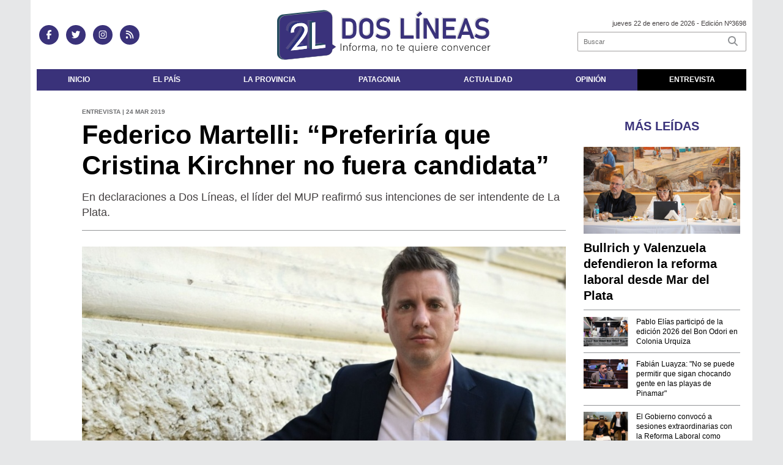

--- FILE ---
content_type: text/html; charset=utf-8
request_url: https://doslineas.com.ar/nota/10208/federico_martelli_preferiria_que_cristina_kirchner_no_fuera_candidata
body_size: 10630
content:
<!doctype html>
<html class="no-js" lang="es">

<head>
<script async src="https://www.googletagmanager.com/gtag/js?id=G-ME7MV6FT5C"></script>
<script>
  window.dataLayer = window.dataLayer || [];
  function gtag(){dataLayer.push(arguments);}
  gtag('js', new Date());
  gtag('config', 'G-ME7MV6FT5C');
</script>
<base href="https://doslineas.com.ar/">
<meta charset="utf-8">
<meta name="viewport"	 content="width=device-width , initial-scale=1, user-scalable=yes, minimum-scale=0.5, maximum-scale=2.0">
<meta name="language" content="es_ES"/>
<meta name="format-detection" content="telephone=no">
<meta name="generator" content="VorkNews 2.0" />
<meta name="robots"	 content="index, follow" />
<meta itemprop="description" name="description" content="En declaraciones a Dos Líneas, el líder del MUP reafirmó sus intenciones de ser intendente de La Plata." />
<meta itemprop="keywords" name="keywords"content="Federico, Martelli:, “Preferiría, que, Cristina, Kirchner, no, fuera, candidata”" />


<!-- Twitter Card data -->
<meta name="twitter:card" content="summary">
<meta name="twitter:site" content="@dos_lineas">
<meta name="twitter:title" content="Federico Martelli: “Preferiría que Cristina Kirchner no fuera candidata” - Dos Líneas">
<meta name="twitter:description" content="En declaraciones a Dos Líneas, el líder del MUP reafirmó sus intenciones de ser intendente de La Plata.">
<meta name="twitter:creator" content="@dos_lineas">
<meta name="twitter:image" content="https://doslineas.com.ar/uploads/noticias/2/2019/03/20190324084638_martelli.jpg">

<!-- Open Graph data -->
<meta property="og:title" content="Federico Martelli: “Preferiría que Cristina Kirchner no fuera candidata” - Dos Líneas" />
<meta property="og:type" content="article" />
<meta property="og:url" content="https://doslineas.com.ar/nota/10208/federico_martelli_preferiria_que_cristina_kirchner_no_fuera_candidata/" />
<meta property="og:image" content="https://doslineas.com.ar/uploads/noticias/2/2019/03/20190324084638_martelli.jpg" />
<meta property="og:description" content="En declaraciones a Dos Líneas, el líder del MUP reafirmó sus intenciones de ser intendente de La Plata." />
<meta property="og:site_name" content="Dos Líneas" />
<meta property="og:locale" content="es_LA" />

<meta name="news_keywords" content="Federico, Martelli:, “Preferiría, que, Cristina, Kirchner, no, fuera, candidata”" />
<meta property="article:tag" content="Federico, Martelli:, “Preferiría, que, Cristina, Kirchner, no, fuera, candidata”">
<meta property="article:section" content="Entrevista">
<link rel="canonical" href="https://doslineas.com.ar/nota/10208/federico_martelli_preferiria_que_cristina_kirchner_no_fuera_candidata/">
<link rel="author" href="./humans.txt" />
<link rel="shortcut icon" href="./uploads/cliente/favicon/20210721121103_2_lineas_favicon.png" type="image/png">
<link rel="stylesheet" href="./style/style_1761659045.min.css"> 
<link href="https://fonts.googleapis.com/css?family=Arial:regular,700" rel="stylesheet">
<link href="https://fonts.googleapis.com/css?family=Arial:regular,700" rel="stylesheet">

 <style>

 .ftitulo{ font-family: Arial, sans-serif; }
 .ftitulo.bold, .ftitulo .bold{ font-weight: 700; }
 .fparrafo{ font-family: Arial, sans-serif; }
 </style>
  <link rel="stylesheet" href="./js/owlcarousel/assets/owl.carousel.min_1761659104.min.css"> 
	<link rel="stylesheet" href="./js/owlcarousel/assets/owl.theme.default.min_1761659105.min.css"> 
<script src="https://code.jquery.com/jquery-3.3.1.js"></script>
<title>Federico Martelli: “Preferiría que Cristina Kirchner no fuera candidata” - Dos Líneas</title>
<meta http-equiv="refresh" content="1800 ">

<link rel="stylesheet" href="./style/selection-sharer_1761659044.min.css"> 


	<!--<script type="application/ld+json">
	{
	  "@context": "http://schema.org",
	  "@type": "NewsArticle",
	  "mainEntityOfPage": {
	    "@type": "WebPage",
	    "@id": "https://doslineas.com.ar/nota/10208/federico_martelli_preferiria_que_cristina_kirchner_no_fuera_candidata/"
	  },
	  "articleSection" : "Entrevista",
	  "headline": "Federico Martelli: “Preferiría que Cristina Kirchner no fuera candidata” - Dos Líneas",
	  "image": [
	    "https://doslineas.com.ar/uploads/noticias/2/2019/03/20190324084638_martelli.jpg"
	   ],
	  "datePublished": "2026-01-22T14:46:40-03:00",
	   "publisher": {
	      "@type": "Organization",
	      "name": "	https://doslineas.com.ar/nota/10208/federico_martelli_preferiria_que_cristina_kirchner_no_fuera_candidata",
	      "logo": {
	        "@type": "ImageObject",
	        "url": "	",
	        "width": 214,
	        "height": 60
	      },
	  "description": "En declaraciones a Dos Líneas, el líder del MUP reafirmó sus intenciones de ser intendente de La Plata."
	}
	</script>-->

	<script type="application/ld+json">
	{
	  "@context": "http://schema.org",
	  "@graph":[
			{
				"@type": "NewsArticle",
				"name":"Dos Líneas",
				"url":"https://doslineas.com.ar/",
				"sameAs":[
					"https://www.facebook.com/doslineasok/?ref=aymt_homepage_panel",
					"https://www.instagram.com/doslineasok/"
				],
				"logo":{
					"@type":"ImageObject",
					"@id":"https://doslineas.com.ar/#logo",
					"inLanguage":"es-AR",
					"url":"./uploads/cliente/marca/20210721121640_2_lineas_logo.svg",
					"contentUrl":"./uploads/cliente/marca/20210721121640_2_lineas_logo.svg",
					"width": 214,
	        		"height": 60,
					"caption":"Dos Líneas"
				},
				"image":{
					"@id":"https://doslineas.com.ar/#logo"
				}
			},

			{
				"@type":"WebSite",
				"@id":"https://doslineas.com.ar/#website",
				"url":"https://doslineas.com.ar/",
				"name":"Dos Líneas",
				"description":"",
				"publisher":{
				"@id":"https://doslineas.com.ar/#organization"
			},
			"potentialAction":[
					{
						"@type":"SearchAction",
						"target":{
							"@type":"EntryPoint",
							"urlTemplate":"https://doslineas.com.ar/resultados/?q={search_term_string}"
						},
					"query-input":"required name=search_term_string"
					}
				],
				"inLanguage":"es-AR"
			},

			{
				"@type":"ImageObject",
				"@id":"https://doslineas.com.ar/uploads/noticias/2/2019/03/20190324084638_martelli.jpg",
				"inLanguage":"es-AR",
				"url":"https://doslineas.com.ar/uploads/noticias/2/2019/03/20190324084638_martelli.jpg",
				"contentUrl":"https://doslineas.com.ar/uploads/noticias/2/2019/03/20190324084638_martelli.jpg",
				"width":780,
				"height":446
			},


			{
				"@type":"WebPage",
				"@id":"https://doslineas.com.ar/nota/10208/federico_martelli_preferiria_que_cristina_kirchner_no_fuera_candidata#webpage",
				"url":"https://doslineas.com.ar/nota/10208/federico_martelli_preferiria_que_cristina_kirchner_no_fuera_candidata",
				"name":"Federico Martelli: “Preferiría que Cristina Kirchner no fuera candidata” - Dos Líneas - Dos Líneas",
				"isPartOf":{
					"@id":"https://doslineas.com.ar/#website"
				},
				"primaryImageOfPage":{
					"@id":"https://doslineas.com.ar/nota/10208/federico_martelli_preferiria_que_cristina_kirchner_no_fuera_candidata#primaryimage"
				},
				"datePublished":"2026-01-22T14:46:40-03:00", 
				"description":"En declaraciones a Dos Líneas, el líder del MUP reafirmó sus intenciones de ser intendente de La Plata.",
				"breadcrumb":{
					"@id":"https://doslineas.com.ar/nota/10208/federico_martelli_preferiria_que_cristina_kirchner_no_fuera_candidata#breadcrumb"
				},
				"inLanguage":"es-AR",
				"potentialAction":[
					{
						"@type":"ReadAction",
						"target":[
							"https://doslineas.com.ar/nota/10208/federico_martelli_preferiria_que_cristina_kirchner_no_fuera_candidata"
						]
					}
				]
			},

			{
				"@type":"BreadcrumbList",
				"@id":"https://doslineas.com.ar/nota/10208/federico_martelli_preferiria_que_cristina_kirchner_no_fuera_candidata#breadcrumb",
				"itemListElement":[
					{
					"@type":"ListItem",
					"position":1,
					"name":"Inicio",
					"item":"https://doslineas.com.ar/"
					},
					{
					"@type":"ListItem",
					"position":2,
					"name":"Federico Martelli: “Preferiría que Cristina Kirchner no fuera candidata” - Dos Líneas"
					}
				]
			},

			{
				"@type":"Article",
				"@id":"https://doslineas.com.ar/nota/10208/federico_martelli_preferiria_que_cristina_kirchner_no_fuera_candidata#article",
				"isPartOf":{
					"@id":"https://doslineas.com.ar/nota/10208/federico_martelli_preferiria_que_cristina_kirchner_no_fuera_candidata#webpage"
				},
				"headline":"Federico Martelli: “Preferiría que Cristina Kirchner no fuera candidata” - Dos Líneas",
				"datePublished":"2026-01-22T14:46:40-03:00",
				"mainEntityOfPage":{
					"@id":"https://doslineas.com.ar/nota/10208/federico_martelli_preferiria_que_cristina_kirchner_no_fuera_candidata#webpage"
				},
				"publisher":{
					"@id":"https://doslineas.com.ar/nota/10208/federico_martelli_preferiria_que_cristina_kirchner_no_fuera_candidata#organization"
				},
				"image":{
					"@id":"https://doslineas.com.ar/nota/10208/federico_martelli_preferiria_que_cristina_kirchner_no_fuera_candidata#primaryimage"
				},
				"thumbnailUrl":"https://doslineas.com.ar/uploads/noticias/2/2019/03/20190324084638_martelli.jpg",
				"articleSection":[
					"Entrevista"
				],
				"inLanguage":"es-AR"
			},

			{
				"@type":"Person",
				"name":"Dos Líneas"
			}


		]
	}
	</script>

</head>
<!--                            
                               ====                         
                            =========                       
                        ====        ===                     
                     ====    +++++   ====                   
                   ===    ++++++++++   ===                  
                   ===   ++++++++++++    ===                
                    ===    +++++++++    ======              
                     ===    +++++     ==========            
                      ====        =====       ====    
                        ===    =====     +++    ====  
                        =========     ++++++++    ==== 
                        =======     ++++++++++++    ===
                      =========    +++++++++++++++    ===
                   =====     ====    +++++++++++++    ====
               ======         ====    ++++++++++      ====
            ======     ++++     ===    ++++++      ======
          =====      ++++++++    ====           ======
         ====     ++++++++++++    ====        ======
        ====     ++++++++++++++     ====   ======
        =====    +++++++++++++++    ===========
         ====    +++++++++++++     ========
          ====    ++++++++++       =====
           ====     ++++++       ======
            ====     +++       ======
             ====           ======
              ====        ======
               =====   =======
                ===========
                 ========            
                                                                        
 
 =============================================================================
 diseño y programación
 http://www.vork.com.ar
 info@vork.com.ar
 
 -->
<body class="bgbody nota">

<section class="ftitulo">
	<header class="d-none d-md-block" id="header_vorknews">
		<div class="boxed auto pl10 pr10 pt15 pb15 bgcaja">
			<div class="row">
				<div class="col-sm-4 equalheight tal modulo_redes_sociales align-middle">
					<div class="w100p">
						<div class="links_redes_sociales">
			<a class="dib" href="https://www.facebook.com/doslineasok/?ref=aymt_homepage_panel" target="_blank">
		<span class="fa-stack fa-md mr dib">
		  <i class="fas cprincipal fa-circle fa-stack-2x"></i>
		  <i class="fab cwhite  fa-facebook-f fa-stack-1x fz15"></i>
		</span>
	</a>
	
		<a class="dib" href="https://twitter.com/dos_lineas" target="_blank">
		<span class="fa-stack fa-md mr dib">
		  <i class="fas cprincipal fa-circle fa-stack-2x"></i>
		  <i class="fab cwhite  fa-twitter fa-stack-1x fz15"></i>
		</span>
	</a>
	
	
		<a class="dib" href="https://www.instagram.com/doslineasok/" target="_blank">
		<span class="fa-stack fa-md mr dib">
		  <i class="fas cprincipal fa-circle fa-stack-2x"></i>
		  <i class="fab cwhite  fa-instagram fa-stack-1x fz15"></i>
		</span>
	</a>
	
		<a class="dib" href="./rss" target="_blank">
		<span class="fa-stack fa-md mr dib">
		  <i class="fas cprincipal fa-circle fa-stack-2x"></i>
		  <i class="fa cwhite fa-rss fa-stack-1x fz15"></i>
		</span>
	</a>
	</div>
					</div>
				</div>
				<!-- <div class="col-md-3 tac equalheight modulo_clima d-none d-md-flex">
					<div class="middle_magic">
						<div>
													</div>
					</div>
				</div> -->
				<div class="col-sm-5 equalheight modulo_logo">
					<div class="w100p vertical-center horizontal-center">
						<a href="./" class="db mr50" id="logo"><img src="./uploads/cliente/marca/20210721121640_2_lineas_logo.svg" width="350" class="db auto" alt="Dos Líneas" ></a>
					</div>
				</div>
				<div class="col-sm-3 equalheight modulo_buscador align-middle">
					<div class="vertical-center">
						<div class="tar pb3p pt3p w100p">
							<div class="fz11 lh18 tar ctext mb5">
								<span class="capitalize">jueves 22 de enero de 2026</span>  - Edición Nº3698							</div>
							<div id="search" class="">
	<form action="./resultados/" class="posr"  method="get" class="form-buscador">
		<input type="text" placeholder="Buscar" class="fz11 ftitulo bgwhite p9" name="q" required="" style="color: rgb(153, 153, 153);"><button type="submit" class="posa top right mr8 ctextlight" id="boton-buscador"><i class="fa fa-search"></i></button>
	</form>
</div>



<script>
$(function() {
	var form = $('.form-buscador');

	form.each(function(index) {
		$(this).vorkForm({
			sendMethod:   "submit",             			submitButton: "#boton-buscador", 			onErrors: function(m) {
			}
		});
	});
});
</script>
						</div>
					</div>
				</div>
			</div>
		</div>
		<div class="bgwhite auto boxed">
			<nav id="menu_header_vorknews" class="ftitulo fz12 ttu lh35 lsn tac">
	<ul class="w100p" style="display: inline-flex;justify-content: space-between;">

			<li class="dib">
				<a class="tdn pl10 pr10 cwhite btn-principal db hover_menu bgprincipal  " href="./">Inicio</a>
			</li>
						<li class="dib ">
				<a class="tdn pl10 pr10 cwhite btn-principal db hover_menu bgprincipal "  href="./seccion/el_pais/">El País</a>
							</li>
						<li class="dib ">
				<a class="tdn pl10 pr10 cwhite btn-principal db hover_menu bgprincipal "  href="./seccion/la_provincia/">La Provincia</a>
							</li>
						<li class="dib ">
				<a class="tdn pl10 pr10 cwhite btn-principal db hover_menu bgprincipal "  href="./seccion/patagonia/">Patagonia</a>
							</li>
						<li class="dib ">
				<a class="tdn pl10 pr10 cwhite btn-principal db hover_menu bgprincipal "  href="./seccion/actualidad/">Actualidad</a>
							</li>
						<li class="dib ">
				<a class="tdn pl10 pr10 cwhite btn-principal db hover_menu bgprincipal "  href="./seccion/opinion/">Opinión</a>
							</li>
						<li class="dib ">
				<a class="tdn pl10 pr10 cwhite btn-principal db hover_menu bgprincipal active"  href="./seccion/entrevista/">Entrevista</a>
							</li>
				
	</ul>
</nav>
<script>
 $(document).ready(function() {
	 $("#menu_header_vorknews .menu-dropdown > a").click(function(e){
			e.preventDefault();
		});
		$("#menu_header_vorknews .menu-dropdown").hover(function(e){
			var text = $(this).find(".more").text();
			$(this).find(".more").text(
				text == "+" ? "-" : "+"
			);
 		});
 })
</script> 













<!-- Menu anterior -->
<!--<nav id="menu_header_vorknews" class="ftitulo fz12 ttu lh35 lsn tac auto boxed">
	<ul class="lsn">
		<div class="row around-xs ml0 mr0">
			<li class="col-xs">
				<a class="tdn cwhite btn-principal db hover_menu bgsecundario  " href="./">Inicio</a>
			</li>
						<li class="col-xs ">
				<a class="tdn cwhite btn-principal db hover_menu bgsecundario " href="./seccion/el_pais/">El País</a>
							</li>
						<li class="col-xs ">
				<a class="tdn cwhite btn-principal db hover_menu bgsecundario " href="./seccion/la_provincia/">La Provincia</a>
							</li>
						<li class="col-xs ">
				<a class="tdn cwhite btn-principal db hover_menu bgsecundario " href="./seccion/patagonia/">Patagonia</a>
							</li>
						<li class="col-xs ">
				<a class="tdn cwhite btn-principal db hover_menu bgsecundario " href="./seccion/actualidad/">Actualidad</a>
							</li>
						<li class="col-xs ">
				<a class="tdn cwhite btn-principal db hover_menu bgsecundario " href="./seccion/opinion/">Opinión</a>
							</li>
						<li class="col-xs ">
				<a class="tdn cwhite btn-principal db hover_menu bgsecundario active" href="./seccion/entrevista/">Entrevista</a>
							</li>
					</div>
	</ul>
</nav>
<script>
 $(document).ready(function() {
	 $("#menu_header_vorknews .menu-dropdown > a").click(function(e){
			e.preventDefault();
		});
 })
</script>-->
		</div>
	</header>
<div class="w100p z9999 db dn-md" id="menu_header_fixed">
	<div class="barra_muestra_menu p10 bgprincipal ">
		<div class="row middle-xs">
			<a href="./" class="col-xs tal logo-botonera">
				<img src="./uploads/cliente/logo_botonera/20210721133320_2_lineas_logo_blanco_ok.svg" alt="" class="ml10" style="height: 39px;" >
			</a>

			<div class="col-3 dn dn-lg">
				<div id="search" class="">
	<form action="./resultados/" class="posr"  method="get" class="form-buscador">
		<input type="text" placeholder="Buscar" class="fz11 ftitulo bgwhite p9" name="q" required="" style="color: rgb(153, 153, 153);"><button type="submit" class="posa top right mr8 ctextlight" id="boton-buscador"><i class="fa fa-search"></i></button>
	</form>
</div>



<script>
$(function() {
	var form = $('.form-buscador');

	form.each(function(index) {
		$(this).vorkForm({
			sendMethod:   "submit",             			submitButton: "#boton-buscador", 			onErrors: function(m) {
			}
		});
	});
});
</script>
			</div>

			<div class="col-3 tar ftitulo cwhite pr10 fz15 bold lh18 dn dib-md ">
				<span class="capitalize">22/01/2026</span>  - Edición Nº3698			</div>

			<a href="javascript:;" class="dib muestra_menu col tar last-xs">
				<i class="fa fa-bars fa-2x cwhite" id="icon-menu"></i>
			</a>
		</div>

		<nav class="menu-mobile fz12 ttu lh35 lsn tac posa left dn bgsecundario">
			<ul class="lsn">
				<li class="db">
					<a class="tdn cwhite btn-principal dib hover_menu w100p pl3p bgsecundario bgprincipal-hover  " href="./">Inicio</a>
				</li>
									<li class="db ">
						<a class="tdn cwhite btn-principal dib hover_menu w100p pl3p bgsecundario bgprincipal-hover " href="./seccion/el_pais/">El País</a>
											</li>
									<li class="db ">
						<a class="tdn cwhite btn-principal dib hover_menu w100p pl3p bgsecundario bgprincipal-hover " href="./seccion/la_provincia/">La Provincia</a>
											</li>
									<li class="db ">
						<a class="tdn cwhite btn-principal dib hover_menu w100p pl3p bgsecundario bgprincipal-hover " href="./seccion/patagonia/">Patagonia</a>
											</li>
									<li class="db ">
						<a class="tdn cwhite btn-principal dib hover_menu w100p pl3p bgsecundario bgprincipal-hover " href="./seccion/actualidad/">Actualidad</a>
											</li>
									<li class="db ">
						<a class="tdn cwhite btn-principal dib hover_menu w100p pl3p bgsecundario bgprincipal-hover " href="./seccion/opinion/">Opinión</a>
											</li>
									<li class="db ">
						<a class="tdn cwhite btn-principal dib hover_menu w100p pl3p bgsecundario bgprincipal-hover active" href="./seccion/entrevista/">Entrevista</a>
											</li>
								<li class="db bgsecundario search-container" style="padding-top:30px;">
					<div id="search-mobile" class="p5 ">
						<form action="./resultados/" class="posr"  method="get" class="form-buscador" >
							<input type="text" style="border: none;border-radius: 0px;" placeholder="Buscar" id="input-buscar-mobile" class="fz11 ftitulo bgwhite p9 bdn" name="q" required="required" style="color: rgb(153, 153, 153);"><button type="submit" class="posa top right mr8 ctextlight" id="boton-buscador"><i class="fa fa-search"></i></button>
						</form>
					</div>

				</li>
				<li  style="padding-top:10px;">
				<div class="links_redes_sociales">
											<a class="dib" href="https://www.facebook.com/doslineasok/?ref=aymt_homepage_panel" target="_blank">
						<span class="fa-stack fa-md mr dib">
						<i class="fas csecundario fa-circle fa-stack-2x"></i>
						<i class="fab cwhite  fa-facebook-f fa-stack-1x fz18"></i>
						</span>
					</a>
					
										<a class="dib" href="https://twitter.com/dos_lineas" target="_blank">
						<span class="fa-stack fa-md mr dib">
						<i class="fas csecundario fa-circle fa-stack-2x"></i>
						<i class="fab cwhite  fa-twitter fa-stack-1x fz18"></i>
						</span>
					</a>
					
					
										<a class="dib" href="https://www.instagram.com/doslineasok/" target="_blank">
						<span class="fa-stack fa-md mr dib">
						<i class="fas csecundario fa-circle fa-stack-2x"></i>
						<i class="fab cwhite  fa-instagram fa-stack-1x fz18"></i>
						</span>
					</a>
					
										<a class="dib" href="./rss" target="_blank">
						<span class="fa-stack fa-md mr dib">
						<i class="fas csecundario fa-circle fa-stack-2x"></i>
						<i class="fa cwhite fa-rss fa-stack-1x fz18"></i>
						</span>
					</a>
									</div>
				</li>
			</ul>
		</nav>
	</div>
</div>
<script>
 $(document).ready(function() {
	 $(".menu-mobile .menu-dropdown > a").click(function(e){
			e.preventDefault();
			$(".menu-mobile>ul>li").not(".menu-dropdown, .search-container").slideToggle();
			$(this).siblings("ul").slideToggle();

			var text = $(this).find(".more").text();
			$(this).find(".more").text(
				text == "+" ? "-" : "+"
			);
		});
 })


</script>
<div class="bgcaja boxed auto">
	<section id="main" class="pb20">
		<div class="row">
			<div id="columna-noticia-1" class="col-12 col-md-9">
								<div class="row pb3p">
					<div class="pt3p pb3p col-offset-0 col-md-offset-1 col-12 col-md-11 nota-encabezado">
						<h4 class="fparrafo clightgrey bold fz10 lh15 ttu mb5">Entrevista | 24 Mar 2019</h4>
						<h3 class="fparrafo cprincipal bold fz12 lh16 ttu mb5"></h3>
						<h1 class="ftitulo cblack fz43 mb15 bold lh50">Federico Martelli: “Preferiría que Cristina Kirchner no fuera candidata”</h1>
						<h2 class="fparrafo ctext fz18 lh25">En declaraciones a Dos Líneas, el líder del MUP reafirmó sus intenciones de ser intendente de La Plata.</h2>
						<hr class="mt2p bdb bdtextlight">
					</div>
											<div class="col-offset-0 col-md-offset-1 col-12 col-md-11">
							<div class="owl-carousel owl-theme carousel-nota">
																							    <div class="item">
										<img src="./uploads/noticias/5/2019/03/20190324084638_martelli.jpg" class="maw100pc" alt="">
																			</div>
															</div>
						</div>
										<!-- TAGS -->
											<div class="col-12 col-md-10 col-md-offset-2 fz10 lh12">
							<div class="bdb bdtextlight tar mt5 pt8 pb8">
								<span class='cprincipal'>TAGS: </span>
								<a href="./tag/216/La Plata" class="ctext cprincipal-hover">LA PLATA</a>, <a href="./tag/853/Garro" class="ctext cprincipal-hover">GARRO</a>, <a href="./tag/2162/Cristina Kirchner" class="ctext cprincipal-hover">CRISTINA KIRCHNER</a>, <a href="./tag/22085/Federico Martelli" class="ctext cprincipal-hover">FEDERICO MARTELLI</a>, <a href="./tag/30268/Elecciones 2019" class="ctext cprincipal-hover">ELECCIONES 2019</a>							</div>
						</div>
										<div class="col-12 col-md-10 col-md-offset-2 fz10 lh12">
						<div class="bdb bdtextlight tar mb8 pt8 pb8">
							<div class="sharethis-inline-share-buttons"></div>
						</div>
					</div>
				</div>
								<div class="row">
					<div class="col-12 col-md-2 fparrafo fz10 lh14 posr ctext columnista">
											</div>

					<script>
						$(function(){
							var div_relacionadas_internas=[];
														parrafos_nota = $('.texto_nota p').length;
							cada_tres = 3;
							$.each(div_relacionadas_internas, function( index, value ) {
							$('.texto_nota p:nth-child('+cada_tres+')').before(div_relacionadas_internas[index]);
							cada_tres = cada_tres+3;
							});
							console.log(div_relacionadas_internas);

						});
					</script>



					<div class="col-12 col-md-10 fparrafo ctext fz16 lh28 mb20">
						<div class="wysiwyg mb15 texto_nota">
														<h3 style="margin: 0cm 0cm 10pt;">Cercano al gobernador de San Juan, Sergio Uñac, y con diálogo con Florencio Randazzo, el dirigente<b> Federico Martelli </b>aspira a que se concrete una renovación en el peronismo y en octubre pretende ganar la intendencia de La Plata. En diálogo con <b>Dos Líneas</b>, planteó que la capital bonaerense se encuentra en un “proceso de conurbanización creciente” y dijo que “preferiría que Cristina Kirchner no fuera candidata”.</h3>

<h3 style="margin: 0cm 0cm 10pt;"><b>¿Por qué tomaste la decisión de ser candidato a intendente de La Plata?</b></h3>

<h3 style="margin: 0cm 0cm 10pt;">Porque veo que la ciudad está muy mal. Veo un proceso de conurbanización creciente, deterioro del espacio público, la instalación de mafias y bandas criminales en los barrios más humildes y el crecimiento de la desocupación.  A eso se suma la pérdida de los valores fundacionales, entonces, la planificación va dejando paso al caos. En este contexto, un dirigente político tiene que hacer el máximo esfuerzo posible para revertir esta situación crítica. Mi responsabilidad está puesta con mis vecinos, para aportar mi experiencia y mi visión estratégica sobre la ciudad.</h3>

<h3 style="margin: 0cm 0cm 10pt;"><b>¿Cuál es el principal problema que padece la ciudad?</b></h3>

<h3 style="margin: 0cm 0cm 10pt;">El principal problema es fiscal. Es una ciudad pobre, que tiene un presupuesto por habitante muy bajo. Tenemos casi 900 km<sup>2</sup> y casi 900.000 habitantes, es decir, tenemos que llevar obras y servicios a una extensión que es 18 veces más grande que Avellaneda o 25 veces Vicente López. Eso requiere permanentemente obras de infraestructura, de conectividad, de transporte, de servicios públicos, intervención en el territorio y atención a los vecinos. Nada de eso ocurre y la ciudad no lo puede hacer.</h3>

<h3 style="margin: 0cm 0cm 10pt;">Lo primero que tenemos que hacer es cambiar la matriz productiva. Pensar una ciudad de la industria, de la tecnología y el turismo. Como sucede en otras ciudades, hay que captar inversiones y multiplicar la oferta laboral local. Tenemos la administración provincial, el Poder Judicial y la Universidad y a pesar de ello, poseemos unos de los indicadores más altos de desocupación del país. Como la salud, la infraestructura escolar y la seguridad, estos son los temas que queremos revertir desde la intendencia.</h3>

<h3 style="margin: 0cm 0cm 10pt;"><b>A pesar de las problemáticas que mencionas, Garro continúa muy arriba en las encuestas ¿Creés que lo pueden vencer en octubre?</b></h3>

<h3 style="margin: 0cm 0cm 10pt;">Hay un 70% que no quiere votar a Garro, el problema es construir una alternativa donde esa mayoría que no quiere a la actual gestión pueda sentirse identificada. Vamos caminando y cada vez son más los vecinos que nos escuchan, que ven que estamos presentes donde hay necesidades y problemas. A partir de ello vamos a ir construyendo la alternativa.</h3>

<h3 style="margin: 0cm 0cm 10pt;"><b>¿Esta alternativa la concebís en función de lograr la unidad del peronismo en una lista?</b></h3>

<h3 style="margin: 0cm 0cm 10pt;">Primero tenemos que pensar qué modelo de ciudad queremos y nos tenemos que poner de acuerdo en cómo vamos a hacer para recuperar los valores que la ciudad perdió. Una vez que tengamos acuerdos que aborden proyectos en lo económico, político, educativo, social y cultural hay que armar un espacio lo más amplio posible. Luego, hay que respetar la ley electoral vigente que establece que las candidaturas se definen en las PASO.</h3>

<h3 style="margin: 0cm 0cm 10pt;"><b>¿Te gustaría que Cristina Kirchner fuese candidata? </b></h3>

<h3 style="margin: 0cm 0cm 10pt;">No, me gustaría que haya una renovación política. Es tiempo para que otros dirigentes encabecen las listas. Cristina es una excelente dirigente, que hizo una buena presidencia, pero hoy lo que Cambiemos quiere es que sea la candidata. Buscan consolidar un modelo en que la gente tenga que votar en contra de ella o de Macri. En esa elección dicotómica buscan generar sacar 1 o 2 puntos más para quedarse con la presidencia. Nosotros necesitamos romper la grieta para que la oposición pueda ganar las elecciones.</h3>

<h3 style="margin: 0cm 0cm 10pt;"><b>Fuiste uno de los primeros en plantear la necesidad de soterrar la llegada del tren a La Plata. Ahora, se está desarrollando el paso bajo a nivel ¿Qué consecuencias observás que va a traer a la región?</b></h3>

<h3 style="margin: 0cm 0cm 10pt;">Es una obra que viola una ordenanza, la 7811 del año 91, no tuvo  audiencia pública, ni un estudio impacto ambiental. El paso bajo a nivel va a consolidar la división de la ciudad entre Barrio Norte y Barrio Hipódromo. Solo hay dos cruces, en 1 y 38, y en 1 y 32. Esta división trae múltiples problemas, sobre todo con el aumento de la frecuencia del ferrocarril que va a ir a 10 minutos. Entonces, la Comisaría 2da, que presta servicio de seguridad de ambos lados de la vía,  sus patrulleros van a tener serias dificultades para cruzar. Lo mismo sucede con las ambulancias para ir al Rossi o al Gutiérrez. Se va anular el ingreso a la ciudad por calle 2. Además, se agrega el problema de seguridad, quién va cruzar por debajo de la vía caminando después de las 6 de la tarde. Y ni hablar que se van a perder cuatro hectáreas de espacio verde, tirando abajo 80 árboles.</h3>						</div>
						<div id="modulo_banners_bajo_noticia" class="">
</div>
                  <div class="clear"></div>
				<script async src="//pagead2.googlesyndication.com/pagead/js/adsbygoogle.js"></script>
				<!-- Dos Líneas -->
				<ins class="adsbygoogle mb20"
				     style="display:block"
				     data-ad-client="ca-pub-2776439886857676"
				     data-ad-slot="1317704743"
				     data-ad-format="auto"></ins>
				<script>
					(adsbygoogle = window.adsbygoogle || []).push({});
				</script>



							<section id="facebook_comments">
				<span class="ctitulo fz22 bold ftitulo lh36 mb15">OPINÁ, DEJÁ TU COMENTARIO:</span>
		<div class="fb-comments" data-href="https://doslineas.com.ar/nota/10208/federico_martelli_preferiria_que_cristina_kirchner_no_fuera_candidata" data-width="auto" data-num-posts="7"></div>
	</section>
						 
						<span class="ctitulo fz22 bold ftitulo lh36 mt3p dib ttu mb15">Más Noticias</span>
						<section id="mas-noticias" class="pt2p">
							<article class="noticia-18 bdb bdtextlight pb2p mb4p has_image ">
	<a href="./nota/20377/el-gobierno-convoco-a-sesiones-extraordinarias-con-la-reforma-laboral-como-objetivo-principal/" class="db">
		<div class="row">
							<div class="col-12 col-md-3 mb10">
					<figure class="posr">
						<div class="ovh">
							<img src="./uploads/noticias/3/2026/01/20260119095948_1.jpg" class="d-block d-md-none" alt="El Gobierno convocó a sesiones extraordinarias con la Reforma Laboral como objetivo principal">
							<img src="./uploads/noticias/4/2026/01/20260119095948_1.jpg" class="d-none d-md-block" alt="El Gobierno convocó a sesiones extraordinarias con la Reforma Laboral como objetivo principal">
						</div>
					</figure>
				</div>
						<div class="col-12 col-md-9 mb10">
				<h3 class="fparrafo cprincipal fz11 lh20 ttu bold"></h3>
				<h2 class="ftitulo bold ctitle fz22 lh30">El Gobierno convocó a sesiones extraordinarias con la Reforma Laboral como objetivo principal</h2>
			</div>
		</div>
	</a>
</article>
						</section>
						<div id="modulo_banners_bajo_relacionadas" class="">
</div>						<div id="modulo_banners_bajo_comentarios" class="">
</div>					</div>
				</div>
			</div>
			<div id="columna-noticia-2" class="col-12 col-md-3 mt-md-20">
				<aside>
		<script type="text/javascript" src="js/encuestas.js"></script>
		<section id="encuestas" class="mb10 tac">
			<div id='encuesta' class=""></div>
		</section>
		<div id="modulo_banners_bajo_encuesta" class="">
</div></aside>
				<aside id="notas_mas_leidas" class="bgwhite p10 mb15 mt15">
    <h1 class="ttu tac cprincipal bold fz20 lh26 mb10">MÁS LEÍDAS</h1>
    <article class="noticia-12g pb4p pt4p has_image ">
	<a href="./nota/20374/bullrich-y-valenzuela-defendieron-la-reforma-laboral-desde-mar-del-plata/">
		<figure class="posr mb10">
			<div class="ovh">
				<img src="./uploads/noticias/3/2026/01/20260111102737_1.jpg" alt="Bullrich y Valenzuela defendieron la reforma laboral desde Mar del Plata" class="z9">
			</div>
		</figure>
		<div>
			<h2 class="ftitulo bold ctitle fz20 lh26">Bullrich y Valenzuela defendieron la reforma laboral desde Mar del Plata</h2>
		</div>
		<div class="clear"></div>
	</a>
</article>
    <article class="noticia-12 bdt bdtextlight pb4p pt4p has_image ">
	<a href="./nota/20375/pablo-elias-participo-de-la-edicion-2026-del-bon-odori-en-colonia-urquiza/" class="db">
		<div class="row">
			<figure class="col-4 posr">
				<div class="ovh">
					<img src="./uploads/noticias/4/2026/01/20260112133057_04db1136-8b68-46a3-89c7-23e04f2480bb.jpg" alt="Pablo Elías participó de la edición 2026 del Bon Odori en Colonia Urquiza" class="z9">
				</div>
			</figure>
			<div class="pl4 col-8">
				<h4 class="ftitulo ctitle fz12 lh16">Pablo Elías participó de la edición 2026 del Bon Odori en Colonia Urquiza</h4>
				<span class="fz11 ctitle"></span>
			</div>

		</div>
	</a>
</article>
<article class="noticia-12 bdt bdtextlight pb4p pt4p has_image ">
	<a href="./nota/20376/fabian-luayza-no-se-puede-permitir-que-sigan-chocando-gente-en-las-playas-de-pinamar/" class="db">
		<div class="row">
			<figure class="col-4 posr">
				<div class="ovh">
					<img src="./uploads/noticias/4/2026/01/20260116162900_b838d15a-c0d4-4571-896a-27a779567f10.jpg" alt="Fabián Luayza: &quot;No se puede permitir que sigan chocando gente en las playas de Pinamar&quot;" class="z9">
				</div>
			</figure>
			<div class="pl4 col-8">
				<h4 class="ftitulo ctitle fz12 lh16">Fabián Luayza: &quot;No se puede permitir que sigan chocando gente en las playas de Pinamar&quot;</h4>
				<span class="fz11 ctitle"></span>
			</div>

		</div>
	</a>
</article>
<article class="noticia-12 bdt bdtextlight pb4p pt4p has_image ">
	<a href="./nota/20377/el-gobierno-convoco-a-sesiones-extraordinarias-con-la-reforma-laboral-como-objetivo-principal/" class="db">
		<div class="row">
			<figure class="col-4 posr">
				<div class="ovh">
					<img src="./uploads/noticias/4/2026/01/20260119095948_1.jpg" alt="El Gobierno convocó a sesiones extraordinarias con la Reforma Laboral como objetivo principal" class="z9">
				</div>
			</figure>
			<div class="pl4 col-8">
				<h4 class="ftitulo ctitle fz12 lh16">El Gobierno convocó a sesiones extraordinarias con la Reforma Laboral como objetivo principal</h4>
				<span class="fz11 ctitle"></span>
			</div>

		</div>
	</a>
</article>
    <div class="clear"></div>
</aside>
<div id="modulo_banners_bajo_mas_leidas" class="">
</div>				
<script src="./js/vorkform/vorkform_1761659077.min.js"></script> 
<script type="text/javascript">
$(function() {
	$("#newsletter_form").vorkForm({
		errorClass: "error",                		sendMethod: "ajax",                 		submitButton: "#newsletter_submit", 		onSendEnd:function() {
			$('#newsletter_form').find('.boton').fadeOut(400)
			$('#newsletter_form').find('#newsletter_mail').val('Gracias!');
		}
	});
});
</script>

<div id="newsletter" class="p20 bgprincipal cfondo pt20 mb15">
	<h1 class="ftitulo fz24 lh26 cwhite">NEWSLETTER</h1>
	<p class="fz12 fparrafo cwhite">Suscríbase a nuestro boletín de noticias</p>
	<form id="newsletter_form" action="./ajax/newsletter.php" method="post" accept-charset="utf-8" class="posr">
		<input type="email" name="newsletter_mail" id="newsletter_mail" placeholder="Su email aquí" required="required" class="bdfondo bgwhite p8 fll ctext fparrafo fz12 g12"/>
		<a href="javascript:;" class="posa top right mr8 mt6" id="newsletter_submit"><i class="fa fa-chevron-right"></i></a>
		<div class="clear"></div>
	</form>
</div>
<div id="modulo_banners_bajo_newsletter" class="">
</div>				<div class="dn db-md">
									</div>
				<div class="ovh dn db-md">
									</div>
				<script async src="//pagead2.googlesyndication.com/pagead/js/adsbygoogle.js"></script>
				<!-- Dos Líneas -->
				<ins class="adsbygoogle mb20"
				     style="display:block"
				     data-ad-client="ca-pub-2776439886857676"
				     data-ad-slot="1317704743"
				     data-ad-format="auto"></ins>
				<script>
					(adsbygoogle = window.adsbygoogle || []).push({});
				</script>
			</div>
		</div>
	</section>
</div>


<style type="text/css">
	.wysiwyg img{
			max-width: 100%;
			height: auto!important;
	}

	
	.wysiwyg div.embeddedContent {
		height: 0;
		overflow: hidden;
		padding-bottom: 56.25%;
		padding-top: 30px;
		position: relative;
    }
	.wysiwyg div.embeddedContent iframe, .wysiwyg div.embeddedContent object, .wysiwyg div.embeddedContent embed {
		height: 100%;
		left: 0;
		position: absolute;
		top: 0;
		width: 100%;
    }


	@media only screen and (max-width: 550px) {
		.relacionadas_internas{
			margin: 7% 0;
			padding: 10px 0 15px;
		}
		.relacionadas_internas > a .g3{
			width: 49.09457627%;
			padding-right: 10px;
		}
		.relacionadas_internas > a .g8{
			width: 49.09457627%;
			font-size: 16px;
			line-height: 21px;
		}

		.relacionadas_internas > a .g8 .volanta{
			display: none;
		}
	}
</style><footer class="bgblack bdrbl pt20 pb20">
	<div class="auto boxed">
		<div class="row">
			<div class="col-12 col-md-3 mb">
				<div class="vertical-center">
					<div class="w100p">
						<a href="./" class="dib w100p" id="logo"><img src="./uploads/cliente/logo_botonera/20210721133320_2_lineas_logo_blanco_ok.svg" width="100%" alt="Dos Líneas" ></a>
					</div>
				</div>
			</div>
			<div class="col-12 col-md-9 tar social-container mb">
				<div class="links_redes_sociales">
			<a class="dib" href="https://www.facebook.com/doslineasok/?ref=aymt_homepage_panel" target="_blank">
		<span class="fa-stack fa-md mr dib">
		  <i class="fas cprincipal fa-circle fa-stack-2x"></i>
		  <i class="fab cwhite  fa-facebook-f fa-stack-1x fz15"></i>
		</span>
	</a>
	
		<a class="dib" href="https://twitter.com/dos_lineas" target="_blank">
		<span class="fa-stack fa-md mr dib">
		  <i class="fas cprincipal fa-circle fa-stack-2x"></i>
		  <i class="fab cwhite  fa-twitter fa-stack-1x fz15"></i>
		</span>
	</a>
	
	
		<a class="dib" href="https://www.instagram.com/doslineasok/" target="_blank">
		<span class="fa-stack fa-md mr dib">
		  <i class="fas cprincipal fa-circle fa-stack-2x"></i>
		  <i class="fab cwhite  fa-instagram fa-stack-1x fz15"></i>
		</span>
	</a>
	
		<a class="dib" href="./rss" target="_blank">
		<span class="fa-stack fa-md mr dib">
		  <i class="fas cprincipal fa-circle fa-stack-2x"></i>
		  <i class="fa cwhite fa-rss fa-stack-1x fz15"></i>
		</span>
	</a>
	</div>
			</div>
		</div>


		<div class="col-12 mtg ptbg bdwhite bdt tac pt1p pb1p">
			<nav class="fz10 ttu">
		<a class="ftitulo bold fz11 tdn cwhite cprincipal-hover h_tdu mr1p ml1p  " href="./seccion/el_pais/">El País</a>
		<a class="ftitulo bold fz11 tdn cwhite cprincipal-hover h_tdu mr1p ml1p  " href="./seccion/la_provincia/">La Provincia</a>
		<a class="ftitulo bold fz11 tdn cwhite cprincipal-hover h_tdu mr1p ml1p  " href="./seccion/patagonia/">Patagonia</a>
		<a class="ftitulo bold fz11 tdn cwhite cprincipal-hover h_tdu mr1p ml1p  " href="./seccion/actualidad/">Actualidad</a>
		<a class="ftitulo bold fz11 tdn cwhite cprincipal-hover h_tdu mr1p ml1p  " href="./seccion/opinion/">Opinión</a>
		<a class="ftitulo bold fz11 tdn cwhite cprincipal-hover h_tdu mr1p ml1p  is_current" href="./seccion/entrevista/">Entrevista</a>
		<br>
		<a class="ftitulo bold fz11 tdn cwhite cprincipal-hover h_tdu mr1p ml1p  " href="./quienes_somos/">Quiénes Somos</a>
		<a class="ftitulo bold fz11 tdn cwhite cprincipal-hover h_tdu mr1p ml1p  " href="./contacto/">Contacto</a>
	</nav>
		</div>

		<hr class="bdwhite bdt mb20">
		<div class="row">
			<div class="col-12 col-md-10 mb30">
				<div class="db dib-md tac tal-md mb20 mb-md-0">
									</div>
				<div class="fz10 lh18 cwhite db dib-md vam tac tal-md">
					<p>© Copyright 2007  /  Todos los derechos reservados  /</p>

<p>Director/ Propietario: Roberto Martín Zorrozúa </p>

<p>42 n1631</p>

<p>Registro DNDA en trámite</p>				</div>
			</div>
			<div class="col-12 col-md-2 tac tar-md vam">
				<style>
a.vork{display: inline-block;width: 100px;height: 35px;white-space: nowrap;overflow: hidden;}
a.vork:hover >img{margin-top: -37px;}
</style>
<a href="http://www.vorknews.com.ar/" target="_blank" class="vork hbg mt-md-15" ><img src="./images/vork_logo.svg" width="100" class="vam" alt="Vorknews Sistema para diarios online" /></a>
			</div>
		</div>
	</div>

</footer>

</section>
<script>
	gtag('event', 'Entrevista', {
      'event_category': 'Seccion',
      'event_label': 'https://doslineas.com.ar/nota/10208/federico_martelli_preferiria_que_cristina_kirchner_no_fuera_candidata'
    });
</script>
<link rel="stylesheet" href="./js/fancybox/dist/fancybox_1761659091.min.css"> 
<script src="./js/fancybox/dist/fancybox_1761659091.min.js"></script> 
<!--.container -->
<script src="./js/menu_vorknews_1761659043.min.js"></script> 
<script src="./js/functions_1761659042.min.js"></script> 
<div id="fb-root"></div>
<script>(function(d, s, id) {
  var js, fjs = d.getElementsByTagName(s)[0];
  if (d.getElementById(id)) return;
  js = d.createElement(s); js.id = id;
  js.src = "//connect.facebook.net/es_ES/sdk.js#xfbml=1&version=v2.7&appId=131595083601066";
  fjs.parentNode.insertBefore(js, fjs);
}(document, 'script', 'facebook-jssdk'));</script>
  <script type="text/javascript" src="./js/owlcarousel/owl.carousel.js"></script>
  <script type="text/javascript">
    $(document).ready(function() {
      $('.owl-carousel').owlCarousel({
        loop:true,
        margin:1,
        nav: true,
        dots: false,
        items: 1,
      });
    });
  </script>



<script type='text/javascript' src='https://platform-api.sharethis.com/js/sharethis.js#property=6425c594fbfd84001b9fc0f1&product=inline-share-buttons' async='async'></script>


<script src="./js/fontawesome/js/all.min.js" crossorigin="anonymous"></script>


<script defer src="https://static.cloudflareinsights.com/beacon.min.js/vcd15cbe7772f49c399c6a5babf22c1241717689176015" integrity="sha512-ZpsOmlRQV6y907TI0dKBHq9Md29nnaEIPlkf84rnaERnq6zvWvPUqr2ft8M1aS28oN72PdrCzSjY4U6VaAw1EQ==" data-cf-beacon='{"version":"2024.11.0","token":"4a35bb7be9554e338cddee88c7fe62d5","r":1,"server_timing":{"name":{"cfCacheStatus":true,"cfEdge":true,"cfExtPri":true,"cfL4":true,"cfOrigin":true,"cfSpeedBrain":true},"location_startswith":null}}' crossorigin="anonymous"></script>
</body>
</html>


--- FILE ---
content_type: text/html; charset=utf-8
request_url: https://www.google.com/recaptcha/api2/aframe
body_size: 226
content:
<!DOCTYPE HTML><html><head><meta http-equiv="content-type" content="text/html; charset=UTF-8"></head><body><script nonce="YtqdSZBzOQ_T1Yhb7PWSDw">/** Anti-fraud and anti-abuse applications only. See google.com/recaptcha */ try{var clients={'sodar':'https://pagead2.googlesyndication.com/pagead/sodar?'};window.addEventListener("message",function(a){try{if(a.source===window.parent){var b=JSON.parse(a.data);var c=clients[b['id']];if(c){var d=document.createElement('img');d.src=c+b['params']+'&rc='+(localStorage.getItem("rc::a")?sessionStorage.getItem("rc::b"):"");window.document.body.appendChild(d);sessionStorage.setItem("rc::e",parseInt(sessionStorage.getItem("rc::e")||0)+1);localStorage.setItem("rc::h",'1769104004796');}}}catch(b){}});window.parent.postMessage("_grecaptcha_ready", "*");}catch(b){}</script></body></html>

--- FILE ---
content_type: image/svg+xml
request_url: https://doslineas.com.ar/uploads/cliente/logo_botonera/20210721133320_2_lineas_logo_blanco_ok.svg
body_size: 2221
content:
<?xml version="1.0" encoding="utf-8"?>
<!-- Generator: Adobe Illustrator 16.0.0, SVG Export Plug-In . SVG Version: 6.00 Build 0)  -->
<!DOCTYPE svg PUBLIC "-//W3C//DTD SVG 1.1//EN" "http://www.w3.org/Graphics/SVG/1.1/DTD/svg11.dtd">
<svg version="1.1" id="Capa_1" xmlns="http://www.w3.org/2000/svg" xmlns:xlink="http://www.w3.org/1999/xlink" x="0px" y="0px"
	 width="1104.51px" height="205.951px" viewBox="0 0 1104.51 205.951" enable-background="new 0 0 1104.51 205.951"
	 xml:space="preserve">
<g>
	<g>
		<path fill="#FFFFFF" d="M339.012,42.948c-6.415-3.21-14.136-4.816-23.16-4.816h-17.647h-7.683h-10.496v114.788h10.496h7.683
			h17.569c9.179,0,16.974-1.658,23.39-4.973c6.415-3.317,11.269-8.052,14.565-14.211c3.296-6.158,4.945-13.474,4.945-21.947V79.263
			c0-8.684-1.674-16.105-5.021-22.263C350.308,50.843,345.425,46.159,339.012,42.948z M339.963,112.42
			c0,7.159-2.066,12.684-6.199,16.578c-4.132,3.896-9.952,5.841-17.456,5.841h-18.103V56.211h18.103
			c7.504,0,13.324,1.947,17.456,5.841c4.133,3.896,6.199,9.422,6.199,16.579V112.42z"/>
		<path fill="#FFFFFF" d="M435.141,42.197c-5.983-3.498-12.905-5.25-20.765-5.25c-7.861,0-14.782,1.752-20.765,5.25
			c-5.984,3.501-10.624,8.448-13.92,14.843c-3.295,6.396-4.944,13.803-4.944,22.224v32.525c0,8.421,1.649,15.829,4.944,22.223
			c3.296,6.395,7.936,11.342,13.92,14.842c5.982,3.5,12.903,5.249,20.765,5.249c7.859,0,14.781-1.749,20.765-5.249
			c5.983-3.5,10.623-8.447,13.92-14.842c3.295-6.394,4.943-13.802,4.943-22.223V79.264c0-8.421-1.648-15.829-4.943-22.224
			C445.763,50.645,441.124,45.698,435.141,42.197z M435.293,112.343c0,4.578-0.863,8.618-2.586,12.116
			c-1.724,3.502-4.17,6.199-7.34,8.093c-3.169,1.894-6.833,2.843-10.991,2.843c-4.16,0-7.822-0.949-10.991-2.843
			c-3.169-1.895-5.615-4.591-7.34-8.093c-1.724-3.498-2.585-7.538-2.585-12.116V78.711c0-4.581,0.861-8.618,2.585-12.119
			c1.725-3.5,4.171-6.197,7.34-8.09c3.169-1.896,6.832-2.843,10.991-2.843c4.158,0,7.822,0.947,10.991,2.843
			c3.169,1.894,5.616,4.591,7.34,8.09c1.723,3.501,2.586,7.539,2.586,12.119V112.343z"/>
		<path fill="#FFFFFF" d="M531.576,92.211c-4.589-2-10.307-3.711-17.155-5.131c-0.253-0.052-0.533-0.106-0.833-0.159
			c-0.306-0.053-0.585-0.105-0.838-0.158c-0.204-0.052-0.393-0.09-0.571-0.119c-0.178-0.026-0.369-0.063-0.571-0.117
			c-5.325-1.106-9.468-2.145-12.437-3.12c-2.965-0.972-5.437-2.512-7.415-4.618c-1.979-2.104-2.967-4.974-2.967-8.604v-0.078
			c0-4.844,1.913-8.593,5.743-11.251c3.83-2.657,9.243-3.986,16.238-3.986c4.21,0,8.518,0.816,12.932,2.447
			c4.412,1.632,8.748,4.026,13.007,7.185l8.822-15.552c-3.601-2.631-7.314-4.828-11.143-6.593c-3.83-1.762-7.735-3.104-11.715-4.026
			c-3.981-0.921-7.947-1.382-11.904-1.382c-8.417,0-15.617,1.342-21.601,4.026c-5.982,2.684-10.547,6.607-13.691,11.763
			c-3.144,5.159-4.716,11.368-4.716,18.631v0.08c0,8.209,1.674,14.551,5.022,19.025c3.345,4.475,7.403,7.581,12.17,9.315
			c4.766,1.738,10.85,3.237,18.255,4.5l1.366,0.239c0.153,0.053,0.306,0.078,0.459,0.078c0.151,0,0.304,0.027,0.456,0.078
			c4.614,0.843,8.392,1.751,11.333,2.724c2.94,0.975,5.324,2.5,7.149,4.579c1.826,2.08,2.736,4.883,2.736,8.409v0.079
			c0,5-2.041,8.869-6.122,11.605c-4.08,2.736-9.824,4.104-17.227,4.104c-5.933,0-11.55-0.959-16.847-2.88
			c-5.3-1.921-10.079-4.75-14.339-8.488l-9.659,15.079c3.549,3.106,7.466,5.713,11.752,7.815c4.284,2.107,8.872,3.698,13.767,4.777
			c4.892,1.079,10.001,1.617,15.326,1.617c8.72,0,16.174-1.327,22.362-3.986c6.186-2.656,10.902-6.538,14.147-11.645
			c3.243-5.104,4.866-11.234,4.866-18.395v-0.158c0-7.629-1.546-13.657-4.637-18.078C540.005,97.419,536.164,94.21,531.576,92.211z"
			/>
		<polygon fill="#FFFFFF" points="623.926,38.133 605.747,38.133 605.747,152.92 623.926,152.92 623.926,152.919 678.31,152.919 
			678.31,134.839 623.926,134.839 		"/>
		<rect x="692.1" y="38.133" fill="#FFFFFF" width="18.559" height="114.787"/>
		<polygon fill="#FFFFFF" points="693.088,19.344 703.584,30.632 726.022,12.79 714.082,0 		"/>
		<polygon fill="#FFFFFF" points="799.145,123.089 753.355,38.133 733.58,38.133 733.58,152.842 751.227,152.842 751.227,69.191 
			796.862,152.842 816.791,152.842 816.791,38.133 799.145,38.133 		"/>
		<polygon fill="#FFFFFF" points="848,38.133 840.47,38.133 840.47,152.92 858.647,152.92 858.647,152.919 913.033,152.919 
			913.033,134.839 858.647,134.839 858.647,104.92 904.666,104.92 904.666,86.921 858.647,86.921 858.647,56.211 913.033,56.211 
			913.033,38.133 858.647,38.133 		"/>
		<path fill="#FFFFFF" d="M962.27,38.133L920.738,152.92h19.551l7.288-21.791h42.62l7.288,21.791h19.549l-41.53-114.788H962.27z
			 M953.624,113.051l15.263-45.631l15.266,45.631H953.624z"/>
		<path fill="#FFFFFF" d="M1094.718,101.842c-3.092-4.423-6.934-7.632-11.522-9.631c-4.59-2-10.308-3.711-17.153-5.131
			c-0.253-0.052-0.531-0.106-0.835-0.159c-0.307-0.053-0.586-0.105-0.837-0.158c-0.204-0.052-0.396-0.09-0.571-0.119
			c-0.178-0.026-0.369-0.063-0.57-0.117c-5.324-1.106-9.469-2.145-12.437-3.12c-2.967-0.972-5.437-2.512-7.416-4.618
			c-1.979-2.104-2.967-4.974-2.967-8.604v-0.078c0-4.844,1.914-8.593,5.742-11.251c3.83-2.657,9.243-3.986,16.24-3.986
			c4.21,0,8.52,0.816,12.932,2.447c4.412,1.632,8.747,4.026,13.006,7.185l8.822-15.552c-3.602-2.631-7.314-4.828-11.142-6.593
			c-3.829-1.762-7.733-3.104-11.716-4.026c-3.979-0.921-7.947-1.382-11.902-1.382c-8.419,0-15.618,1.342-21.601,4.026
			c-5.982,2.684-10.549,6.607-13.691,11.763c-3.145,5.159-4.717,11.368-4.717,18.631v0.08c0,8.209,1.674,14.551,5.021,19.025
			c3.347,4.475,7.405,7.581,12.171,9.315c4.767,1.738,10.85,3.237,18.254,4.5l1.368,0.239c0.153,0.053,0.306,0.078,0.457,0.078
			c0.153,0,0.305,0.027,0.457,0.078c4.614,0.843,8.39,1.751,11.335,2.724c2.938,0.975,5.323,2.5,7.146,4.579
			c1.827,2.08,2.74,4.883,2.74,8.409v0.079c0,5-2.044,8.869-6.124,11.605c-4.081,2.736-9.823,4.104-17.227,4.104
			c-5.934,0-11.551-0.959-16.849-2.88c-5.299-1.921-10.077-4.75-14.338-8.488l-9.657,15.079c3.547,3.106,7.464,5.713,11.749,7.815
			c4.283,2.107,8.875,3.698,13.767,4.777c4.893,1.079,10.003,1.617,15.328,1.617c8.72,0,16.173-1.327,22.36-3.986
			c6.188-2.656,10.902-6.538,14.148-11.645c3.244-5.104,4.867-11.234,4.867-18.395v-0.158
			C1099.357,112.291,1097.811,106.263,1094.718,101.842z"/>
	</g>
	<path fill="#FFFFFF" d="M222.485,141.274V25.903c0-13.766-12.337-24.927-27.556-24.927L27.556,18.728
		C12.337,18.728,0,29.887,0,43.653v137.472c0,13.765,12.337,24.925,27.556,24.925l167.373-17.75
		c15.219,0,27.556-11.159,27.556-24.925v-0.418l15.075-10.948L222.485,141.274z M109.18,139.337l-0.026,12.66L40.31,160.75
		l24.177-31.046c1.615-2.033,3.934-4.998,6.963-8.887c18.624-23.851,27.949-40.054,27.966-48.585
		c0.011-5.745-2.046-10.174-6.18-13.273c-4.131-3.112-9.552-4.24-16.264-3.388c-7.233,0.921-12.779,3.602-16.638,8.026
		c-3.868,4.426-5.805,10.346-5.82,17.77l-0.002,1.292l-12.793,1.627c0-0.352-0.024-0.857-0.079-1.51
		c-0.051-0.653-0.078-1.131-0.078-1.438c0.022-10.569,3.188-19.192,9.497-25.862c6.312-6.67,15.106-10.719,26.407-12.156
		c11.085-1.412,19.753,0.218,26.012,4.885c6.259,4.667,9.385,11.849,9.365,21.558c-0.015,7.01-2.154,14.535-6.408,22.568
		c-4.26,8.033-11.785,18.476-22.578,31.334l-17.996,21.18L109.18,139.337z M188.726,147.743l-58.024,7.38l0.236-114.086
		l13.889-1.766l-0.209,101.153l44.134-5.611L188.726,147.743z"/>
</g>
</svg>
